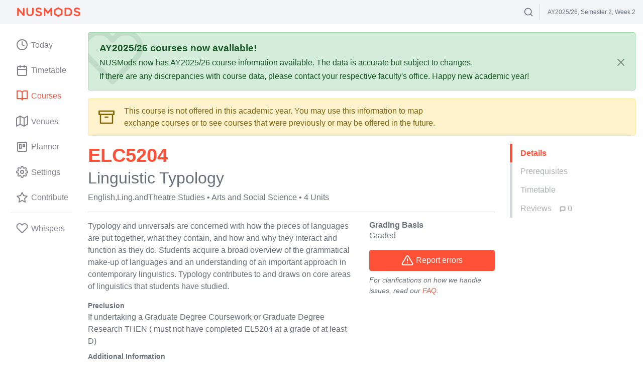

--- FILE ---
content_type: text/css; charset=utf-8
request_url: https://nusmods.com/assets/module.c8f21120.css
body_size: 1798
content:
.RJJyJvot{margin-left:.2rem;vertical-align:1px;white-space:nowrap}
.HUScJjsv{padding-left:1rem}.schGHvEz{padding-right:.25rem}.schGHvEz svg{width:.75rem;height:.75rem;stroke-width:.25rem}
.pM9yjnSl{margin-top:2rem}.pM9yjnSl svg{display:block;width:3rem;height:3rem;margin:.5rem auto}iframe[src^="//tempest.services.disqus.com/ads-iframe/"]{display:none!important}
.m8ZEsyYu{position:fixed;right:1rem;bottom:1rem;z-index:800}
.uvYZ2La9{display:none}.ThJDlQ5Q{position:fixed;top:0;right:0;bottom:0;left:0;z-index:690;background:var(--body-bg-40)}.ThJDlQ5Q{animation:fadeIn .3s}.dt9VNJn7{position:-webkit-sticky;position:sticky;top:4rem;display:flex;pointer-events:none}.d_RbNRcY{max-height:calc(100vh - 4rem);pointer-events:auto;overscroll-behavior:contain}@media(max-width:767.98px){.uvYZ2La9{display:block}.dt9VNJn7{position:fixed;bottom:0;left:0;z-index:700;flex-direction:column-reverse;width:100%}.d_RbNRcY{width:100%;padding:3rem 0;background:var(--body-bg);transform:translateY(calc(100% + 120px));transition:transform .3s,box-shadow .3s}.d_RbNRcY.Wyr6jmxk{box-shadow:0 -10px 20px var(--navtab-shadow);transform:translateY(0)}}
.calrt3Qb{overflow:auto;margin-top:.5rem}@supports(-webkit-overflow-scrolling:touch){.calrt3Qb{overflow:scroll;-webkit-overflow-scrolling:touch}}
.i8bJXYRx{display:flex}.VDV2mRAg{margin:.2rem 0 0;font-size:.9rem;line-height:1.3}.VDV2mRAg a{font-weight:700;text-decoration:underline}.BG588_zH{width:1.3rem;margin-right:.4rem}
.yTfwcnsO{margin-bottom:1rem}.yTfwcnsO h4{margin-bottom:.4rem;font-weight:700;font-size:.875rem}.yTfwcnsO .wrd0rRIQ{font-size:.875rem}.yTfwcnsO .gIKPaZtc{display:flex;flex-wrap:wrap}.yTfwcnsO .TzL2El7U{overflow:hidden;margin-bottom:.4rem}.yTfwcnsO h5{display:flex;justify-content:space-between;margin:0 0 .1rem;font-weight:700;font-size:.75rem}.yTfwcnsO h5 abbr{border-bottom:0;text-decoration:none}.yTfwcnsO .nEVGEieS{display:flex;flex-wrap:wrap}.yTfwcnsO .nEVGEieS div{flex:1 auto;height:2rem;margin:0 0 1px;border-right:1px solid var(--body-bg)}.yTfwcnsO .nEVGEieS div.uJfII4Xv{z-index:-1;transform:skew(-30deg) translateX(-50%)}.yTfwcnsO .nEVGEieS.J4KnJEma div{flex:0 auto;width:10%}
.WKAwar2q .btn{line-height:1.2}.WKAwar2q strong{font-size:1.2em}.WKAwar2q .dropdown-toggle.dropdown-toggle-split{width:2rem;border-left:none}@media(max-width:767.98px){.WKAwar2q .dropdown-toggle.dropdown-toggle-split{width:3rem}}.Lx63IafJ{text-align:center;white-space:normal}.Lx63IafJ br{display:none}.Lx63IafJ strong{font-size:1em}
.mrHfJF9G .btn{line-height:1.2}.mrHfJF9G strong{font-size:1.2em}
.kbFQ8zbG{margin:0 0 .5rem;font-size:2rem}.RVXmCXMg{max-width:80rem;margin-left:0}.RVXmCXMg{animation-name:fadeIn}.jD4S67Xm{display:flex;align-items:center}.jD4S67Xm p{max-width:40rem;margin:0}.jD4S67Xm .mqYvtskP{flex:0 0 2rem;height:2rem;margin-right:1.2rem}.YZVELx3F{display:block;margin-bottom:.2rem;font-weight:700;font-size:2.4rem;color:#ff5138}.UxKV8j5l{padding:0 0 1rem;margin-bottom:1rem;border-bottom:1px solid var(--gray-lighter)}.UxKV8j5l p{margin-bottom:0}.ThanGKG1{padding:.6rem 0;margin:0 0 .6rem;border-bottom:1px solid var(--gray-lighter);font-weight:700;font-size:1.25rem}.SvevVUXD{margin-bottom:0;font-weight:700;font-size:1rem}.ffO0AaCY{overflow-wrap:break-word}.ffO0AaCY dt,.ffO0AaCY h4{font-weight:700;font-size:.875rem}.sc7cpKz0{}.sc7cpKz0 .fTAAE4BO{width:1.2rem;margin:0 .2rem 0 .5rem;color:#28a745}._mhPDS36{padding-top:3rem}._mhPDS36.qxb_oyJF{margin-top:-3rem}@media(max-width:767.98px){.YZVELx3F,.kbFQ8zbG{font-size:1.75rem}.SvevVUXD{font-size:.875rem}.ThanGKG1{font-size:1.09375rem}}.G5yVwsZH{margin-bottom:1rem}.G5yVwsZH p{margin-bottom:0}.gGkmev7w{margin-bottom:1rem}.gGkmev7w p{margin-bottom:0}.vos8g_k9{margin-bottom:1rem}.gbH09ybQ{padding:.3rem 0 0 1.6rem}.qL_g1be1{max-width:40rem}.HcVDF9Hs h3{margin-bottom:.5rem;font-weight:700;font-size:1rem}.HcVDF9Hs p{margin-bottom:.5rem;font-size:.875rem}.HcVDF9Hs p:last-child{margin-bottom:0}.HcVDF9Hs li{font-size:.875rem}.JoC3bssi ul{list-style:none;padding:0;margin:0}.JoC3bssi a{display:block;padding:.4rem 0 .4rem 1rem;border-left:.3rem solid var(--gray-lighter);color:var(--gray-light)}.JoC3bssi .rpupLxjL a{border-color:#ff5138;font-weight:700;color:#ff5138}@media(max-width:767.98px){.JoC3bssi{padding:0 1rem}.JoC3bssi a{padding:.7rem 0 .7rem 1.3rem;font-size:1.2rem}}
.mDRfqQtq{display:flex}.mDRfqQtq .tOkO0Xyp{margin-right:.3em}.GO9jFXe8{justify-content:center;padding:.5em 0}.u8dpk93P{padding-top:.5em;font-style:italic;font-size:.9em}.GhLNZg7C{font-weight:700;font-size:1.4rem;text-align:center}.TQMkCDkd{margin-bottom:1rem}
.xZrEZX4p{display:flex;overflow-y:auto;align-items:center;padding:3rem 0}@media(min-width:576px){.xZrEZX4p{justify-content:center}}.X75Tnvky .color-1{margin:0;font-size:1.1rem}.X75Tnvky .color-1:before{display:none}.cJ1V2gb6,.CHl1PSkE{position:relative;flex-shrink:0;list-style:none;padding:0;margin:.125rem 0;text-align:center}.Te8Kn3zq{position:relative;display:flex;flex-direction:column;justify-content:center;align-items:center;padding:.125rem .25rem;margin:0 0 1px .75rem;border-radius:.25rem}.Te8Kn3zq:before{top:50%;left:-.75rem;width:.75rem;height:1px}.VQg3rt7a{min-width:4.5rem}.NxgFT8sd:before{display:none}.NIfqpOlX{font-size:.75rem;white-space:nowrap}.AubsNzGI{display:inline-block}.AubsNzGI,.AubsNzGI:hover{color:currentColor}.nq5Z8Xzs:after,.nq5Z8Xzs:before,.v8_z1t5H:after,.Te8Kn3zq:before{content:"";position:absolute;background:var(--gray-light)}.v8_z1t5H{flex:0 0 auto;margin-right:.75rem;border:0}.v8_z1t5H:after{top:50%;right:-.75rem;width:.75rem;height:1px}.nq5Z8Xzs{position:relative;display:flex;align-items:center}.nq5Z8Xzs:after,.nq5Z8Xzs:before{left:0;width:1px;height:50%}.nq5Z8Xzs:before{top:0}.nq5Z8Xzs:after{bottom:0}.nq5Z8Xzs:first-child:before,.nq5Z8Xzs:last-child:after{display:none}.ubuS9PEQ{justify-content:flex-end}.ubuS9PEQ:after,.ubuS9PEQ:before{right:0;left:auto}.XbIDcdgL{margin:0 .75rem 1px 0}.XbIDcdgL:before{right:-.75rem;left:auto}

/*# sourceMappingURL=module.c8f21120.css.map*/